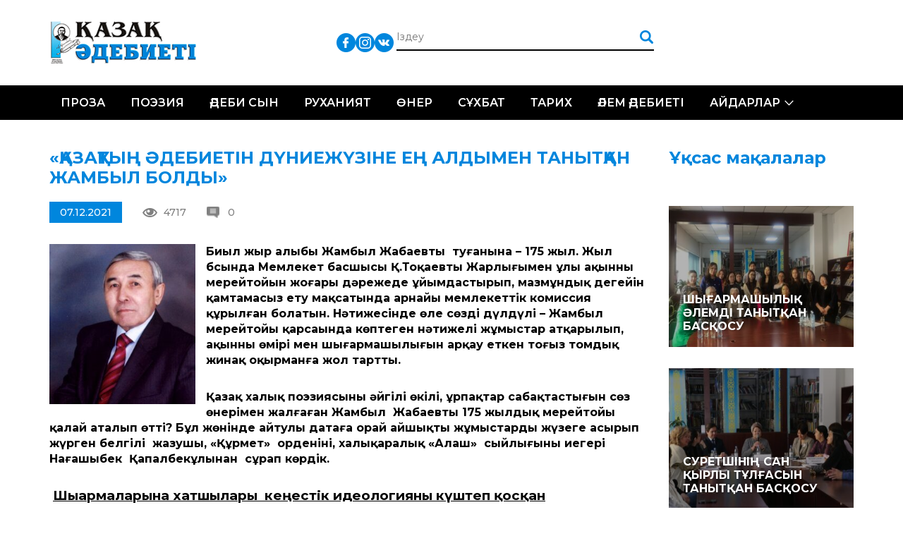

--- FILE ---
content_type: text/html; charset=UTF-8
request_url: https://qazaqadebieti.kz/30565/aza-ty-debietin-d-niezh-zine-e-aldymen-tanyt-an-zhambyl-boldy
body_size: 21137
content:
<!DOCTYPE html>
<!--[if lt IE 7 ]><html class="ie ie6" lang="en"> <![endif]-->
<!--[if IE 7 ]><html class="ie ie7" lang="en"> <![endif]-->
<!--[if IE 8 ]><html class="ie ie8" lang="en"> <![endif]-->
<!--[if (gte IE 9)|!(IE)]><!--><html lang="ru-RU"> <!--<![endif]-->

<head>
    <title>«ҚАЗАҚТЫҢ ӘДЕБИЕТІН ДҮНИЕЖҮЗІНЕ ЕҢ АЛДЫМЕН ТАНЫТҚАН ЖАМБЫЛ БОЛДЫ» | Қазақ Әдебиеті - QazaqAdebieti</title>
    <meta charset="UTF-8">
    <meta http-equiv="X-UA-Compatible" content="IE=edge">
    <meta name="viewport" content="width=device-width, initial-scale=1, maximum-scale=1">
    <link rel="pingback" href="https://qazaqadebieti.kz/xmlrpc.php" />
    <meta name='robots' content='max-image-preview:large' />
<link rel='dns-prefetch' href='//fonts.googleapis.com' />
<link rel='dns-prefetch' href='//s.w.org' />
<link rel="alternate" type="application/rss+xml" title="Қазақ Әдебиеті - QazaqAdebieti &raquo; Лента комментариев к &laquo;«ҚАЗАҚТЫҢ ӘДЕБИЕТІН ДҮНИЕЖҮЗІНЕ ЕҢ АЛДЫМЕН ТАНЫТҚАН ЖАМБЫЛ БОЛДЫ»&raquo;" href="https://qazaqadebieti.kz/30565/aza-ty-debietin-d-niezh-zine-e-aldymen-tanyt-an-zhambyl-boldy/feed" />
		<!-- This site uses the Google Analytics by MonsterInsights plugin v8.9.1 - Using Analytics tracking - https://www.monsterinsights.com/ -->
							<script
				src="//www.googletagmanager.com/gtag/js?id=UA-73004408-1"  data-cfasync="false" data-wpfc-render="false" type="text/javascript" async></script>
			<script data-cfasync="false" data-wpfc-render="false" type="text/javascript">
				var mi_version = '8.9.1';
				var mi_track_user = true;
				var mi_no_track_reason = '';
				
								var disableStrs = [
															'ga-disable-UA-73004408-1',
									];

				/* Function to detect opted out users */
				function __gtagTrackerIsOptedOut() {
					for (var index = 0; index < disableStrs.length; index++) {
						if (document.cookie.indexOf(disableStrs[index] + '=true') > -1) {
							return true;
						}
					}

					return false;
				}

				/* Disable tracking if the opt-out cookie exists. */
				if (__gtagTrackerIsOptedOut()) {
					for (var index = 0; index < disableStrs.length; index++) {
						window[disableStrs[index]] = true;
					}
				}

				/* Opt-out function */
				function __gtagTrackerOptout() {
					for (var index = 0; index < disableStrs.length; index++) {
						document.cookie = disableStrs[index] + '=true; expires=Thu, 31 Dec 2099 23:59:59 UTC; path=/';
						window[disableStrs[index]] = true;
					}
				}

				if ('undefined' === typeof gaOptout) {
					function gaOptout() {
						__gtagTrackerOptout();
					}
				}
								window.dataLayer = window.dataLayer || [];

				window.MonsterInsightsDualTracker = {
					helpers: {},
					trackers: {},
				};
				if (mi_track_user) {
					function __gtagDataLayer() {
						dataLayer.push(arguments);
					}

					function __gtagTracker(type, name, parameters) {
						if (!parameters) {
							parameters = {};
						}

						if (parameters.send_to) {
							__gtagDataLayer.apply(null, arguments);
							return;
						}

						if (type === 'event') {
							
														parameters.send_to = monsterinsights_frontend.ua;
							__gtagDataLayer(type, name, parameters);
													} else {
							__gtagDataLayer.apply(null, arguments);
						}
					}

					__gtagTracker('js', new Date());
					__gtagTracker('set', {
						'developer_id.dZGIzZG': true,
											});
															__gtagTracker('config', 'UA-73004408-1', {"forceSSL":"true"} );
										window.gtag = __gtagTracker;										(function () {
						/* https://developers.google.com/analytics/devguides/collection/analyticsjs/ */
						/* ga and __gaTracker compatibility shim. */
						var noopfn = function () {
							return null;
						};
						var newtracker = function () {
							return new Tracker();
						};
						var Tracker = function () {
							return null;
						};
						var p = Tracker.prototype;
						p.get = noopfn;
						p.set = noopfn;
						p.send = function () {
							var args = Array.prototype.slice.call(arguments);
							args.unshift('send');
							__gaTracker.apply(null, args);
						};
						var __gaTracker = function () {
							var len = arguments.length;
							if (len === 0) {
								return;
							}
							var f = arguments[len - 1];
							if (typeof f !== 'object' || f === null || typeof f.hitCallback !== 'function') {
								if ('send' === arguments[0]) {
									var hitConverted, hitObject = false, action;
									if ('event' === arguments[1]) {
										if ('undefined' !== typeof arguments[3]) {
											hitObject = {
												'eventAction': arguments[3],
												'eventCategory': arguments[2],
												'eventLabel': arguments[4],
												'value': arguments[5] ? arguments[5] : 1,
											}
										}
									}
									if ('pageview' === arguments[1]) {
										if ('undefined' !== typeof arguments[2]) {
											hitObject = {
												'eventAction': 'page_view',
												'page_path': arguments[2],
											}
										}
									}
									if (typeof arguments[2] === 'object') {
										hitObject = arguments[2];
									}
									if (typeof arguments[5] === 'object') {
										Object.assign(hitObject, arguments[5]);
									}
									if ('undefined' !== typeof arguments[1].hitType) {
										hitObject = arguments[1];
										if ('pageview' === hitObject.hitType) {
											hitObject.eventAction = 'page_view';
										}
									}
									if (hitObject) {
										action = 'timing' === arguments[1].hitType ? 'timing_complete' : hitObject.eventAction;
										hitConverted = mapArgs(hitObject);
										__gtagTracker('event', action, hitConverted);
									}
								}
								return;
							}

							function mapArgs(args) {
								var arg, hit = {};
								var gaMap = {
									'eventCategory': 'event_category',
									'eventAction': 'event_action',
									'eventLabel': 'event_label',
									'eventValue': 'event_value',
									'nonInteraction': 'non_interaction',
									'timingCategory': 'event_category',
									'timingVar': 'name',
									'timingValue': 'value',
									'timingLabel': 'event_label',
									'page': 'page_path',
									'location': 'page_location',
									'title': 'page_title',
								};
								for (arg in args) {
																		if (!(!args.hasOwnProperty(arg) || !gaMap.hasOwnProperty(arg))) {
										hit[gaMap[arg]] = args[arg];
									} else {
										hit[arg] = args[arg];
									}
								}
								return hit;
							}

							try {
								f.hitCallback();
							} catch (ex) {
							}
						};
						__gaTracker.create = newtracker;
						__gaTracker.getByName = newtracker;
						__gaTracker.getAll = function () {
							return [];
						};
						__gaTracker.remove = noopfn;
						__gaTracker.loaded = true;
						window['__gaTracker'] = __gaTracker;
					})();
									} else {
										console.log("");
					(function () {
						function __gtagTracker() {
							return null;
						}

						window['__gtagTracker'] = __gtagTracker;
						window['gtag'] = __gtagTracker;
					})();
									}
			</script>
				<!-- / Google Analytics by MonsterInsights -->
		<script type="text/javascript">
window._wpemojiSettings = {"baseUrl":"https:\/\/s.w.org\/images\/core\/emoji\/14.0.0\/72x72\/","ext":".png","svgUrl":"https:\/\/s.w.org\/images\/core\/emoji\/14.0.0\/svg\/","svgExt":".svg","source":{"concatemoji":"https:\/\/qazaqadebieti.kz\/wp-includes\/js\/wp-emoji-release.min.js?ver=6.0.11"}};
/*! This file is auto-generated */
!function(e,a,t){var n,r,o,i=a.createElement("canvas"),p=i.getContext&&i.getContext("2d");function s(e,t){var a=String.fromCharCode,e=(p.clearRect(0,0,i.width,i.height),p.fillText(a.apply(this,e),0,0),i.toDataURL());return p.clearRect(0,0,i.width,i.height),p.fillText(a.apply(this,t),0,0),e===i.toDataURL()}function c(e){var t=a.createElement("script");t.src=e,t.defer=t.type="text/javascript",a.getElementsByTagName("head")[0].appendChild(t)}for(o=Array("flag","emoji"),t.supports={everything:!0,everythingExceptFlag:!0},r=0;r<o.length;r++)t.supports[o[r]]=function(e){if(!p||!p.fillText)return!1;switch(p.textBaseline="top",p.font="600 32px Arial",e){case"flag":return s([127987,65039,8205,9895,65039],[127987,65039,8203,9895,65039])?!1:!s([55356,56826,55356,56819],[55356,56826,8203,55356,56819])&&!s([55356,57332,56128,56423,56128,56418,56128,56421,56128,56430,56128,56423,56128,56447],[55356,57332,8203,56128,56423,8203,56128,56418,8203,56128,56421,8203,56128,56430,8203,56128,56423,8203,56128,56447]);case"emoji":return!s([129777,127995,8205,129778,127999],[129777,127995,8203,129778,127999])}return!1}(o[r]),t.supports.everything=t.supports.everything&&t.supports[o[r]],"flag"!==o[r]&&(t.supports.everythingExceptFlag=t.supports.everythingExceptFlag&&t.supports[o[r]]);t.supports.everythingExceptFlag=t.supports.everythingExceptFlag&&!t.supports.flag,t.DOMReady=!1,t.readyCallback=function(){t.DOMReady=!0},t.supports.everything||(n=function(){t.readyCallback()},a.addEventListener?(a.addEventListener("DOMContentLoaded",n,!1),e.addEventListener("load",n,!1)):(e.attachEvent("onload",n),a.attachEvent("onreadystatechange",function(){"complete"===a.readyState&&t.readyCallback()})),(e=t.source||{}).concatemoji?c(e.concatemoji):e.wpemoji&&e.twemoji&&(c(e.twemoji),c(e.wpemoji)))}(window,document,window._wpemojiSettings);
</script>
<style type="text/css">
img.wp-smiley,
img.emoji {
	display: inline !important;
	border: none !important;
	box-shadow: none !important;
	height: 1em !important;
	width: 1em !important;
	margin: 0 0.07em !important;
	vertical-align: -0.1em !important;
	background: none !important;
	padding: 0 !important;
}
</style>
	<link rel='stylesheet' id='cnss_font_awesome_css-css'  href='https://qazaqadebieti.kz/wp-content/plugins/easy-social-icons/css/font-awesome/css/all.min.css?ver=5.7.2' type='text/css' media='all' />
<link rel='stylesheet' id='cnss_font_awesome_v4_shims-css'  href='https://qazaqadebieti.kz/wp-content/plugins/easy-social-icons/css/font-awesome/css/v4-shims.min.css?ver=5.7.2' type='text/css' media='all' />
<link rel='stylesheet' id='cnss_css-css'  href='https://qazaqadebieti.kz/wp-content/plugins/easy-social-icons/css/cnss.css?ver=1.0' type='text/css' media='all' />
<link rel='stylesheet' id='wp-block-library-css'  href='https://qazaqadebieti.kz/wp-includes/css/dist/block-library/style.min.css?ver=6.0.11' type='text/css' media='all' />
<style id='global-styles-inline-css' type='text/css'>
body{--wp--preset--color--black: #000000;--wp--preset--color--cyan-bluish-gray: #abb8c3;--wp--preset--color--white: #ffffff;--wp--preset--color--pale-pink: #f78da7;--wp--preset--color--vivid-red: #cf2e2e;--wp--preset--color--luminous-vivid-orange: #ff6900;--wp--preset--color--luminous-vivid-amber: #fcb900;--wp--preset--color--light-green-cyan: #7bdcb5;--wp--preset--color--vivid-green-cyan: #00d084;--wp--preset--color--pale-cyan-blue: #8ed1fc;--wp--preset--color--vivid-cyan-blue: #0693e3;--wp--preset--color--vivid-purple: #9b51e0;--wp--preset--gradient--vivid-cyan-blue-to-vivid-purple: linear-gradient(135deg,rgba(6,147,227,1) 0%,rgb(155,81,224) 100%);--wp--preset--gradient--light-green-cyan-to-vivid-green-cyan: linear-gradient(135deg,rgb(122,220,180) 0%,rgb(0,208,130) 100%);--wp--preset--gradient--luminous-vivid-amber-to-luminous-vivid-orange: linear-gradient(135deg,rgba(252,185,0,1) 0%,rgba(255,105,0,1) 100%);--wp--preset--gradient--luminous-vivid-orange-to-vivid-red: linear-gradient(135deg,rgba(255,105,0,1) 0%,rgb(207,46,46) 100%);--wp--preset--gradient--very-light-gray-to-cyan-bluish-gray: linear-gradient(135deg,rgb(238,238,238) 0%,rgb(169,184,195) 100%);--wp--preset--gradient--cool-to-warm-spectrum: linear-gradient(135deg,rgb(74,234,220) 0%,rgb(151,120,209) 20%,rgb(207,42,186) 40%,rgb(238,44,130) 60%,rgb(251,105,98) 80%,rgb(254,248,76) 100%);--wp--preset--gradient--blush-light-purple: linear-gradient(135deg,rgb(255,206,236) 0%,rgb(152,150,240) 100%);--wp--preset--gradient--blush-bordeaux: linear-gradient(135deg,rgb(254,205,165) 0%,rgb(254,45,45) 50%,rgb(107,0,62) 100%);--wp--preset--gradient--luminous-dusk: linear-gradient(135deg,rgb(255,203,112) 0%,rgb(199,81,192) 50%,rgb(65,88,208) 100%);--wp--preset--gradient--pale-ocean: linear-gradient(135deg,rgb(255,245,203) 0%,rgb(182,227,212) 50%,rgb(51,167,181) 100%);--wp--preset--gradient--electric-grass: linear-gradient(135deg,rgb(202,248,128) 0%,rgb(113,206,126) 100%);--wp--preset--gradient--midnight: linear-gradient(135deg,rgb(2,3,129) 0%,rgb(40,116,252) 100%);--wp--preset--duotone--dark-grayscale: url('#wp-duotone-dark-grayscale');--wp--preset--duotone--grayscale: url('#wp-duotone-grayscale');--wp--preset--duotone--purple-yellow: url('#wp-duotone-purple-yellow');--wp--preset--duotone--blue-red: url('#wp-duotone-blue-red');--wp--preset--duotone--midnight: url('#wp-duotone-midnight');--wp--preset--duotone--magenta-yellow: url('#wp-duotone-magenta-yellow');--wp--preset--duotone--purple-green: url('#wp-duotone-purple-green');--wp--preset--duotone--blue-orange: url('#wp-duotone-blue-orange');--wp--preset--font-size--small: 13px;--wp--preset--font-size--medium: 20px;--wp--preset--font-size--large: 36px;--wp--preset--font-size--x-large: 42px;}.has-black-color{color: var(--wp--preset--color--black) !important;}.has-cyan-bluish-gray-color{color: var(--wp--preset--color--cyan-bluish-gray) !important;}.has-white-color{color: var(--wp--preset--color--white) !important;}.has-pale-pink-color{color: var(--wp--preset--color--pale-pink) !important;}.has-vivid-red-color{color: var(--wp--preset--color--vivid-red) !important;}.has-luminous-vivid-orange-color{color: var(--wp--preset--color--luminous-vivid-orange) !important;}.has-luminous-vivid-amber-color{color: var(--wp--preset--color--luminous-vivid-amber) !important;}.has-light-green-cyan-color{color: var(--wp--preset--color--light-green-cyan) !important;}.has-vivid-green-cyan-color{color: var(--wp--preset--color--vivid-green-cyan) !important;}.has-pale-cyan-blue-color{color: var(--wp--preset--color--pale-cyan-blue) !important;}.has-vivid-cyan-blue-color{color: var(--wp--preset--color--vivid-cyan-blue) !important;}.has-vivid-purple-color{color: var(--wp--preset--color--vivid-purple) !important;}.has-black-background-color{background-color: var(--wp--preset--color--black) !important;}.has-cyan-bluish-gray-background-color{background-color: var(--wp--preset--color--cyan-bluish-gray) !important;}.has-white-background-color{background-color: var(--wp--preset--color--white) !important;}.has-pale-pink-background-color{background-color: var(--wp--preset--color--pale-pink) !important;}.has-vivid-red-background-color{background-color: var(--wp--preset--color--vivid-red) !important;}.has-luminous-vivid-orange-background-color{background-color: var(--wp--preset--color--luminous-vivid-orange) !important;}.has-luminous-vivid-amber-background-color{background-color: var(--wp--preset--color--luminous-vivid-amber) !important;}.has-light-green-cyan-background-color{background-color: var(--wp--preset--color--light-green-cyan) !important;}.has-vivid-green-cyan-background-color{background-color: var(--wp--preset--color--vivid-green-cyan) !important;}.has-pale-cyan-blue-background-color{background-color: var(--wp--preset--color--pale-cyan-blue) !important;}.has-vivid-cyan-blue-background-color{background-color: var(--wp--preset--color--vivid-cyan-blue) !important;}.has-vivid-purple-background-color{background-color: var(--wp--preset--color--vivid-purple) !important;}.has-black-border-color{border-color: var(--wp--preset--color--black) !important;}.has-cyan-bluish-gray-border-color{border-color: var(--wp--preset--color--cyan-bluish-gray) !important;}.has-white-border-color{border-color: var(--wp--preset--color--white) !important;}.has-pale-pink-border-color{border-color: var(--wp--preset--color--pale-pink) !important;}.has-vivid-red-border-color{border-color: var(--wp--preset--color--vivid-red) !important;}.has-luminous-vivid-orange-border-color{border-color: var(--wp--preset--color--luminous-vivid-orange) !important;}.has-luminous-vivid-amber-border-color{border-color: var(--wp--preset--color--luminous-vivid-amber) !important;}.has-light-green-cyan-border-color{border-color: var(--wp--preset--color--light-green-cyan) !important;}.has-vivid-green-cyan-border-color{border-color: var(--wp--preset--color--vivid-green-cyan) !important;}.has-pale-cyan-blue-border-color{border-color: var(--wp--preset--color--pale-cyan-blue) !important;}.has-vivid-cyan-blue-border-color{border-color: var(--wp--preset--color--vivid-cyan-blue) !important;}.has-vivid-purple-border-color{border-color: var(--wp--preset--color--vivid-purple) !important;}.has-vivid-cyan-blue-to-vivid-purple-gradient-background{background: var(--wp--preset--gradient--vivid-cyan-blue-to-vivid-purple) !important;}.has-light-green-cyan-to-vivid-green-cyan-gradient-background{background: var(--wp--preset--gradient--light-green-cyan-to-vivid-green-cyan) !important;}.has-luminous-vivid-amber-to-luminous-vivid-orange-gradient-background{background: var(--wp--preset--gradient--luminous-vivid-amber-to-luminous-vivid-orange) !important;}.has-luminous-vivid-orange-to-vivid-red-gradient-background{background: var(--wp--preset--gradient--luminous-vivid-orange-to-vivid-red) !important;}.has-very-light-gray-to-cyan-bluish-gray-gradient-background{background: var(--wp--preset--gradient--very-light-gray-to-cyan-bluish-gray) !important;}.has-cool-to-warm-spectrum-gradient-background{background: var(--wp--preset--gradient--cool-to-warm-spectrum) !important;}.has-blush-light-purple-gradient-background{background: var(--wp--preset--gradient--blush-light-purple) !important;}.has-blush-bordeaux-gradient-background{background: var(--wp--preset--gradient--blush-bordeaux) !important;}.has-luminous-dusk-gradient-background{background: var(--wp--preset--gradient--luminous-dusk) !important;}.has-pale-ocean-gradient-background{background: var(--wp--preset--gradient--pale-ocean) !important;}.has-electric-grass-gradient-background{background: var(--wp--preset--gradient--electric-grass) !important;}.has-midnight-gradient-background{background: var(--wp--preset--gradient--midnight) !important;}.has-small-font-size{font-size: var(--wp--preset--font-size--small) !important;}.has-medium-font-size{font-size: var(--wp--preset--font-size--medium) !important;}.has-large-font-size{font-size: var(--wp--preset--font-size--large) !important;}.has-x-large-font-size{font-size: var(--wp--preset--font-size--x-large) !important;}
</style>
<link rel='stylesheet' id='css_owl_carousel-css'  href='https://qazaqadebieti.kz/wp-content/themes/qaza/css/owl.carousel.min.css' type='text/css' media='all' />
<link rel='stylesheet' id='css_owl_carousel_theme-css'  href='https://qazaqadebieti.kz/wp-content/themes/qaza/css/owl.theme.default.min.css' type='text/css' media='all' />
<link rel='stylesheet' id='css_bootstrap_grid-css'  href='https://qazaqadebieti.kz/wp-content/themes/qaza/libs/bootstrap/css/bootstrap-grid.min.css' type='text/css' media='all' />
<link rel='stylesheet' id='css_google_montserrat-css'  href='//fonts.googleapis.com/css?family=Montserrat:300,400,500,600,700' type='text/css' media='all' />
<script type='text/javascript' src='https://qazaqadebieti.kz/wp-includes/js/jquery/jquery.min.js?ver=3.6.0' id='jquery-core-js'></script>
<script type='text/javascript' src='https://qazaqadebieti.kz/wp-includes/js/jquery/jquery-migrate.min.js?ver=3.3.2' id='jquery-migrate-js'></script>
<script type='text/javascript' src='https://qazaqadebieti.kz/wp-content/plugins/easy-social-icons/js/cnss.js?ver=1.0' id='cnss_js-js'></script>
<script type='text/javascript' src='https://qazaqadebieti.kz/wp-content/plugins/google-analytics-for-wordpress/assets/js/frontend-gtag.min.js?ver=8.9.1' id='monsterinsights-frontend-script-js'></script>
<script data-cfasync="false" data-wpfc-render="false" type="text/javascript" id='monsterinsights-frontend-script-js-extra'>/* <![CDATA[ */
var monsterinsights_frontend = {"js_events_tracking":"true","download_extensions":"doc,pdf,ppt,zip,xls,docx,pptx,xlsx","inbound_paths":"[]","home_url":"https:\/\/qazaqadebieti.kz","hash_tracking":"false","ua":"UA-73004408-1","v4_id":""};/* ]]> */
</script>
<link rel="https://api.w.org/" href="https://qazaqadebieti.kz/wp-json/" /><link rel="alternate" type="application/json" href="https://qazaqadebieti.kz/wp-json/wp/v2/posts/30565" /><link rel="EditURI" type="application/rsd+xml" title="RSD" href="https://qazaqadebieti.kz/xmlrpc.php?rsd" />
<link rel="wlwmanifest" type="application/wlwmanifest+xml" href="https://qazaqadebieti.kz/wp-includes/wlwmanifest.xml" /> 
<meta name="generator" content="WordPress 6.0.11" />
<link rel="canonical" href="https://qazaqadebieti.kz/30565/aza-ty-debietin-d-niezh-zine-e-aldymen-tanyt-an-zhambyl-boldy" />
<link rel='shortlink' href='https://qazaqadebieti.kz/?p=30565' />
<link rel="alternate" type="application/json+oembed" href="https://qazaqadebieti.kz/wp-json/oembed/1.0/embed?url=https%3A%2F%2Fqazaqadebieti.kz%2F30565%2Faza-ty-debietin-d-niezh-zine-e-aldymen-tanyt-an-zhambyl-boldy" />
<link rel="alternate" type="text/xml+oembed" href="https://qazaqadebieti.kz/wp-json/oembed/1.0/embed?url=https%3A%2F%2Fqazaqadebieti.kz%2F30565%2Faza-ty-debietin-d-niezh-zine-e-aldymen-tanyt-an-zhambyl-boldy&#038;format=xml" />
<style type="text/css">
		ul.cnss-social-icon li.cn-fa-icon a:hover{opacity: 0.7!important;color:#ffffff!important;}
		</style><meta name="generator" content="Powered by Visual Composer - drag and drop page builder for WordPress."/>
<!--[if lte IE 9]><link rel="stylesheet" type="text/css" href="https://qazaqadebieti.kz/wp-content/plugins/js_composer/assets/css/vc_lte_ie9.min.css" media="screen"><![endif]--><!--[if IE  8]><link rel="stylesheet" type="text/css" href="https://qazaqadebieti.kz/wp-content/plugins/js_composer/assets/css/vc-ie8.min.css" media="screen"><![endif]--><noscript><style type="text/css"> .wpb_animate_when_almost_visible { opacity: 1; }</style></noscript>    <link rel="stylesheet" href="https://qazaqadebieti.kz/wp-content/themes/qaza/style.css">
    <link rel="stylesheet" href="https://qazaqadebieti.kz/wp-content/themes/qaza/css/media.css">

</head>

<body>
<div id="wrapper">
    <div class="header">
        <div class="head-box">
    <div class="container">
        <div class="logo"><a href="/"><img src="https://qazaqadebieti.kz/wp-content/themes/qaza/img/logo.png" alt=""></a></div>
        <ul class="lang">
            <!--li><a class="act" href="/kz/">Қаз</a></li>
            <li><a href="/lt/">Lat</a></li>
            <li><a href="/tt/">Төте</a></li>
            <li></li-->
        </ul>
        <ul id="" class="cnss-social-icon social" style="text-align:;"><li class="cn-fa-facebook" style=""><a class="" target="_blank" href="https://www.facebook.com/groups/qazaqadebietikz" title="Facebook" style=""><img src="https://qazaqadebieti.kz/wp-content/uploads/2019/05/833daab2d70d3dbb53dcd2411af5c0d1.png" border="0" width="27" height="27" alt="Facebook" title="Facebook" style="" /></a></li><li class="cn-fa-instagram" style=""><a class="" target="_blank" href="https://instagram.com/" title="Instagram" style=""><img src="https://qazaqadebieti.kz/wp-content/uploads/2019/05/bd50d194685398463c043c5812d4b333.png" border="0" width="27" height="27" alt="Instagram" title="Instagram" style="" /></a></li><li class="cn-fa-vk" style=""><a class="" target="_blank" href="https://vk.com/public210959379" title="vk" style=""><img src="https://qazaqadebieti.kz/wp-content/uploads/2019/05/0cc1a63b6315177719757e7d53081ecc.png" border="0" width="27" height="27" alt="vk" title="vk" style="" /></a></li></ul>        <form action="/" class="search" method="get">
            <input type="text" name="s" placeholder="Іздеу">
            <input type="submit" value="">
        </form>
    </div>
</div>        <div class="nav-box">
    <div class="container">
        <div class="toggle_mnu">
					<span class="sandwich">
					<span class="sw-topper"></span>
					<span class="sw-bottom"></span>
					<span class="sw-footer"></span>
					</span>
        </div>
        <div class="search-open"><img src="https://qazaqadebieti.kz/wp-content/themes/qaza/img/search.png" alt=""></div>
        <ul id="menu-header-menu-qaza" class="nav"><li id="menu-item-20284" class="menu-item menu-item-type-taxonomy menu-item-object-category menu-item-20284"><a href="https://qazaqadebieti.kz/category/proza">Проза</a></li>
<li id="menu-item-20283" class="menu-item menu-item-type-taxonomy menu-item-object-category menu-item-20283"><a href="https://qazaqadebieti.kz/category/poeziya">Поэзия</a></li>
<li id="menu-item-20292" class="menu-item menu-item-type-taxonomy menu-item-object-category menu-item-20292"><a href="https://qazaqadebieti.kz/category/adebisyn">Әдеби сын</a></li>
<li id="menu-item-20444" class="menu-item menu-item-type-taxonomy menu-item-object-category current-post-ancestor current-menu-parent current-post-parent menu-item-20444"><a href="https://qazaqadebieti.kz/category/ardy-isi/ruhaniyat">Руханият</a></li>
<li id="menu-item-20443" class="menu-item menu-item-type-taxonomy menu-item-object-category menu-item-20443"><a href="https://qazaqadebieti.kz/category/ner">Өнер</a></li>
<li id="menu-item-20445" class="menu-item menu-item-type-taxonomy menu-item-object-category menu-item-20445"><a href="https://qazaqadebieti.kz/category/s-hbat">Сұхбат</a></li>
<li id="menu-item-22036" class="menu-item menu-item-type-taxonomy menu-item-object-category menu-item-22036"><a href="https://qazaqadebieti.kz/category/o-am/tarih">Тарих</a></li>
<li id="menu-item-20582" class="menu-item menu-item-type-taxonomy menu-item-object-category menu-item-20582"><a href="https://qazaqadebieti.kz/category/ardy-isi/lem-debieti">Әлем әдебиеті</a></li>
<li id="menu-item-20581" class="menu-item menu-item-type-taxonomy menu-item-object-category menu-item-has-children menu-item-20581"><a href="https://qazaqadebieti.kz/category/ajdarlar">Айдарлар</a>
<ul class="sub-menu">
	<li id="menu-item-20286" class="menu-item menu-item-type-taxonomy menu-item-object-category menu-item-20286"><a href="https://qazaqadebieti.kz/category/a-parat">Ақпарат</a></li>
	<li id="menu-item-20583" class="menu-item menu-item-type-taxonomy menu-item-object-category menu-item-20583"><a href="https://qazaqadebieti.kz/category/o-am">Қоғам</a></li>
	<li id="menu-item-20585" class="menu-item menu-item-type-taxonomy menu-item-object-category menu-item-20585"><a href="https://qazaqadebieti.kz/category/tanym">Таным</a></li>
	<li id="menu-item-20586" class="menu-item menu-item-type-taxonomy menu-item-object-category menu-item-20586"><a href="https://qazaqadebieti.kz/category/bas-a/obyz-saryny">Қобыз сарыны</a></li>
	<li id="menu-item-20587" class="menu-item menu-item-type-taxonomy menu-item-object-category menu-item-20587"><a href="https://qazaqadebieti.kz/category/satira">Сатира</a></li>
	<li id="menu-item-22037" class="menu-item menu-item-type-taxonomy menu-item-object-category menu-item-22037"><a href="https://qazaqadebieti.kz/category/zhas-t-lpar-2">Жас тұлпар</a></li>
	<li id="menu-item-20294" class="menu-item menu-item-type-taxonomy menu-item-object-category menu-item-20294"><a href="https://qazaqadebieti.kz/category/fotom-ra-at">Фотошежіре</a></li>
</ul>
</li>
</ul>    </div>
</div>    </div>    <div class="main">
        <div class="wh-box two-columns">
            <div class="container">
                <div class="row">
                                        <div class="col-md-9 col-sm-12">
                        <div class="blog-full">
                            <div class="title-h3">«ҚАЗАҚТЫҢ ӘДЕБИЕТІН ДҮНИЕЖҮЗІНЕ ЕҢ АЛДЫМЕН ТАНЫТҚАН ЖАМБЫЛ БОЛДЫ»</div>
<!--div class="image"><img width="705" height="375" src="https://qazaqadebieti.kz/wp-content/uploads/2021/12/159016.jpg" class="attachment-large size-large wp-post-image" alt="" srcset="https://qazaqadebieti.kz/wp-content/uploads/2021/12/159016.jpg 705w, https://qazaqadebieti.kz/wp-content/uploads/2021/12/159016-300x160.jpg 300w" sizes="(max-width: 705px) 100vw, 705px" /></div-->
<div class="image-inf">
    <div class="date">07.12.2021</div>
    <div class="views">4717</div>
    <div class="revs">0</div>
</div>
<p><span style="color: #000000;"><strong><img loading="lazy" class="alignleft  wp-image-30568" src="https://qazaqadebieti.kz/wp-content/uploads/2021/12/1-5-273x300.jpg" alt="" width="207" height="227" srcset="https://qazaqadebieti.kz/wp-content/uploads/2021/12/1-5-273x300.jpg 273w, https://qazaqadebieti.kz/wp-content/uploads/2021/12/1-5.jpg 546w" sizes="(max-width: 207px) 100vw, 207px" />Биыл жыр алыбы Жамбыл Жабаевтың </strong><strong> туғанына – </strong><strong>175 жыл. </strong><strong>Жыл бсында </strong><strong>Мемлекет басшысы Қ.Тоқаевтың Жарлығымен ұлы ақынның мерейтойын жоғары дәрежеде ұйымдастырып, мазмұндық деңгейін қамтамасыз ету мақсатында арнайы мемлекеттік комиссия құрыл</strong><strong>ған болатын</strong><strong>. </strong><strong>Нәтижесінде өлең сөздің дүлдүлі – Жамбыл мерейтойы қарсаңында көптеген нәтижелі жұмыстар атқарылып, ақынның өмірі мен шығармашылығын арқау еткен тоғыз томдық жинақ оқырманға жол тартты.  </strong></span></p>
<p><span style="color: #000000;"><strong>Қазақ халық поэзиясының әйгілі өкілі, ұрпақтар сабақтастығын сөз өнерімен жалғаған Жамбыл  Жабаевтың 175 жылдық мерейтойы  қалай аталып өтті? Бұл жөнінде айтулы датаға орай айшықты жұмыстарды жүзеге асырып жүрген белгілі  жазушы, «Құрмет»  орденінің, халықаралық «Алаш»  сыйлығының иегері Нағашыбек  Қапалбекұлынан  сұрап көрдік.</strong></span></p>
<h3><span style="color: #000000;"><strong> </strong><strong><u>Шығармаларына хатшылары  кеңестік идеологияны күштеп қосқан</u></strong></span></h3>
<p><span style="color: #000000;"><strong>– Аға, әңгімемізді жыраулық сарын мен ақындық ақындық айдынды шебер ұштастырған,  сөз өнерінің биігіне көтерілген Жамбыл Жабаевтың шығармашылық кескіні  жайлы айтудан бастасақ.</strong></span></p>
<p><span style="color: #000000;">– Жамбыл – екі ғасырды бастан кешкен, жүз жасаған қазақтың ұлы ақыны. Көзі тірісінде ХХ ғасырдың Гомері, жыр алыбы атанған ол зор құрмет, орасан атақ-даңққа ие болса да, ұлылыққа кішілікпен қарап, өз ауылында қарапайым замандастарымен бірге тұрмыс-тіршілік құрып, жүріп жатты.</span></p>
<p><span style="color: #000000;">         Оның өлең-жырлары тек өмірінің соңғы он жылында, тоқсан жасқа келгеннен кейін ғана жазылып алына бастады. 1936-1941 жылдар арасында ақын он мың жолдай өлең шығарыпты. Ал  Ұлы Отан соғысы жылдары үш мың жол өлеңін хатшылары жазып алған. Ақынның хатшылары, белгілі ақын-жазушылар – Қасым Тоғызақов, Қалмақан Әбдіқадыров, Ғали Орманов, Тайыр Жароков, Қапан Сатыбалдиндер жыр алыбының ғұлама суырып-салмалығына таң қалып, ерекше ілтипаттарын жазғандары бар. Оның осы тоқсан жасқа дейінгі мұхиттай сапырған өлең-жырлары, әттең шіркін, толық жазылып алынбай қалғаны қандай өкінішті. Тіпті 1945 жылғы 9 мамыр күні: <em>«Біз фашистерді жеңдік»</em><em>,</em> – деп сүйінші сұрай келген жұрттың алдында қырандай сілкініп, қанаттанып, қайраттанып айтқан өршіл рухтағы ұзақ жыры да қағаз бетіне түсіп үлгірмеген екен. Ал хатқа түскен шығармаларына хатшылары  кеңестік идеологияны күштеп қосқаны да байқалады. Өйткені әр ақын – өзі өмір сүрген дәуірінің перзенті.</span></p>
<p><span style="color: #000000;">         Жамбыл 1846 жылы 28 ақпанда қазіргі Жамбыл облысы Мойынқұм ауданындағы Жамбыл тауының етегінде дүниеге келді. Ол 15 жасында Сүйінбайдан бата алды, жақын туысы Сарыбай би Айдосұлы ағалық қамқорлық жасап, біржола ақындық жолға түсуіне айырықша көмек көрсетті. Жас кезінде Әулиеата, Түркістан өңірінде, Өзбекстанда, Қырғызстанда, Сыр бойындағы атақты жыршы, шайырлардың қасында болып, түркі әлемі мен күллі  Шығыстың қисса-дастандарын үйренді, талай алқалы жиындарда өлең айтты.</span></p>
<p><span style="color: #000000;">         Ол – жай ақын ғана емес, дастаншы эпик ақын, «Манастан» бастап «Қыз Жібекке» дейінгі эпос-дастандарды таңды таңға соғып мәнеріне келтіріп жырлаған ірі жыршы-жырау. Тіпті «Көрұғылы» дастанын өз жанынан қосып, толықтырып он бес күн талмай жырлағанын көргендер аңыз ғып айтып, жазып кетті.</span></p>
<p><span style="color: #000000;">         Жамбылдың атын шығарған талантының бір қыры – айтыскерлік өнері. Ол көптеген айтысқа қатысып, үнемі жеңіске жетіп отырған. Атақты Құланаян Құлмамбеттей бұлбұл ақын, дүлдүл ақынды отыз бес жасында жеңгеннен кейін атағы аспандап кетті, бүкіл қазақ-қырғыздың бас ақыны атанды, оған  пар келетін айтыскер қалмады. </span></p>
<p><span style="color: #000000;">         1912 жылы Шәбден манаптың  ұланасыр асында – қазақ-қырғыздың бар жыршы-ақындары бас қосқан жерде жиналған жұрт Жамбылды «Бас ақынымыз» деп, сый-сияпатын беріп, төріне отырғызып, зор құрмет көрсеткен.</span></p>
<p><span style="color: #000000;">         Ал  1913 жылы ақпанда Верныйда Романовтардың патшалық құрғанына 300 жыл толуына арналған той өткізіледі. Осыған орай Жамбылға жандайшаптар: <em>«Патшаға арнап өлең айт»,</em> –  деп діңкілдегенде «Өстепкеде» деген әжуа-сықақ еткен өлеңін айтқаны үшін, жасауылдар ақынды абақтыға бір түн апарып қамайды да,  ел толқынынан үркіп, ертесіне босатады.</span></p>
<p><span style="color: #000000;">         Жыр жампозы аласапыран 1916 жылғы ұлт-азаттық қозғалыс  кезінде қалың бұқара халықпен бірге Жетісудағы көтеріліс басшысы Бекболат Әшекеевтің қасында болып, елге жігер берген жалынды өлеңдерін шығарады, бостандық алу керектігін насихаттайды. Көтеріліске шыққандар жеңіліп, Жамбыл да қуғыншылардың қолына түсіп, абақтыға қамалады.</span></p>
<p><span style="color: #000000;">         Міне, Кеңес заманына дейін-ақ Жамбыл – қазақ сөз өнерінде өзінің дара даналығын танытқан, тарихи ірі қайраткер ақындығы мен азаматтығын  мойындатқан бірегей тұлға.</span></p>
<p><span style="color: #000000;"><img loading="lazy" class="alignleft  wp-image-30569" src="https://qazaqadebieti.kz/wp-content/uploads/2021/12/WhatsApp-Image-2021-11-29-at-14.03.30-225x300.jpeg" alt="" width="156" height="208" srcset="https://qazaqadebieti.kz/wp-content/uploads/2021/12/WhatsApp-Image-2021-11-29-at-14.03.30-225x300.jpeg 225w, https://qazaqadebieti.kz/wp-content/uploads/2021/12/WhatsApp-Image-2021-11-29-at-14.03.30-768x1024.jpeg 768w, https://qazaqadebieti.kz/wp-content/uploads/2021/12/WhatsApp-Image-2021-11-29-at-14.03.30.jpeg 960w" sizes="(max-width: 156px) 100vw, 156px" /></span></p>
<h3><span style="color: #000000;"><strong><u>Ол «Соғыс бітті» деген қуанышты хабарды естіп кетті</u></strong></span></h3>
<h5><span style="color: #000000;"><strong>– Жамбыл шығармалары қай уақыттан бастап баспасөз беттерінде  жариялана бастады?</strong></span></h5>
<p><span style="color: #000000;">         – Бұл жерде  мына бір тарихи деректі ортаға тартамыз. 1922 жылы 9 маусымда Ұзынағашта қазақтың көрнекті ақын-жыршылары бас қосып, өнер көрсетіп, айтыс өткізіледі. 1925 жылы Ташкент қаласында шығып тұрған «Терме» журналында қазақ ауыз әдебиетін зерттеуші ғалым Шамғали Сарыбаевтың «Халық әдебиеті және оны жинау жолдары» деген мақаласы осы іс-шараға байланысты жарияланған. Осы шараға қатысқан ақындардың өмірбаянын, білетін өлеңдерін, дастандарын жазып алып, суретке түсіріп алған – Шамғали Сарыбаев осы жиынға қатысқан ақын-жазушылар жайлы былай деп жазады: <em>«Жапаұлы Жамбыл. Жасы – 68-де, жылы – қоян, аздап сауатты, тұратын жері – Ұзын Қарғалы болысы, 4-ауыл.</em></span></p>
<p><span style="color: #000000;"><em>Жатқа білетін өлеңдері:  «Көрұғылы» дастаны, «Ерназар-Бекет», «Сүйінбай мен Қатаған айтыстары», «Садыр патша мен Жамбыл патша заманы», «Тезек төре мен Сүйінбай», «Жамбыл мен Құлмамбеттің айтысқаны», «Шалтабай» дастаны және шежірелер мен терме өлеңдер».</em></span></p>
<p><span style="color: #000000;">Бұл – Жамбылдың баспасөз бетінде алғаш жариялануы еді. Сәкен Сейфуллин 1931 жылы Алматыда «Қазақ әдебиетінің нұсқалары» атты жинақ құрастырып шығарды. Мұнда да Жамбыл жөнінде қысқа мағлұмат бар. Ал келесі жылы «Қазақ әдебиетінде» Жамбылдың Құлмамбетпен айтысы  жарық көрген.</span></p>
<p><span style="color: #000000;">Сонымен, Жамбылдың өлең-жыр, толғаулары әуелі ауызша туды, одан хатқа түсіп, газет-журналдарда жарияланды. Шығармалары жеке кітап болып тұңғыш рет 1937 жылы Мұхаметжан Қаратаевтың алғысөзімен «Өлең жырлары» деген атпен басылды. Келесі жылы «Стихи и песни», «Путешествие на Кавказ» деген атпен Мәскеуден  орыс тілінде шықты.</span></p>
<p><span style="color: #000000;">1938 жылы Жақан Сыздықовтың құрастыруымен «Жамбыл» деген атпен Алматыдан қазақ тілінде шыққан өлеңдер жинағы көлем жағынан едәуір қомақты еді. Оған қарт ақынның арғы-бергі дәуірде айтқандары біршама  енді.</span></p>
<p><span style="color: #000000;">1939 жылы «Сұраншы батыр» дастанын Жамбылдың өз айтуынан жазып алған әдеби хатшысы Қалмақан Әбдіқадыров болатын.</span></p>
<p><span style="color: #000000;">Ал Сәбит Мұқанов алғысөзін жазып шығарған 1946 жылғы жинақтағы өлеңдер Жамбылдың өз аузынан жазып алған шығармалары еді. Мұнда қарт ақынның Ұлы Отан соғысы жылдарындағы өлең-жырлары мен толғаулары толық қамтылған.</span></p>
<p><span style="color: #000000;">Бұл жылдары ақыннан қалған сөз үлгілерін жинау мәселесі әлі тоқтаған жоқ болатын. Бұрынғы басылымдарда кеткен кем-кетіктерді жөндеп, жаңа өлеңдерін қосып, ең таңдаулыларын ғылыми негізде бастырып шығару міндеті күн тәртібінде тұрды. Сонымен оның үш томдық шығармалар жинағы 1955-1957 жылдары жарық көрді. Бірінші томға революцияға дейінгі өлеңдері мен жырлары, екінші томға совет дәуіріндегісі <em>(1924-1938 жылдар)</em>, үшінші томға 1939-1945 жылдардағы өлеңдері мен жырлары енді.</span></p>
<p><span style="color: #000000;">Жыр алыбы атанған өнер иесінің осындай жаңа басылымы Қазақ ССР Ғылым академиясы М.О.Әуезов атындағы Әдебиет және өнер институтының дайындауымен «Жазушы» баспасынан 1982 жылы жарық көрді. Араға ширек ғасырдай уақыт салып шыққан ақын шығармаларының академиялық осы екі томдығының ғылыми прициптеріне келсек, біріншіден, бұрынғы басылымдардағыдай бұл жолы да жанрлық, жанр ішінде хронологиялық тәртіп сақталды. Бірінші томға революцияға дейінгі өлеңдері, айтыстары, екінші томға совет дәуіріндегі өлең-жырлары, толғаулары мен дастандары, қиссалары енді. Бұрынғы басылымдардағы түсіп қалған, қысқартылған шумақтар, өлең жолдары, қате басылған сөздер, есімдер ретке келтіріліп, бір ізге түсірілді.</span></p>
<p><span style="color: #000000;">Жамбылдың 150 жылдық мерейтойына орай 1996 жылы екі томдық таңдамалы жинағы шықты. Оны құрастырғандар: Несіпбек Айтов, Мылтықбай Қараев, Жұмат Тілепов, ал жалпы редакциясын басқарған – филология ғылымдарының докторы, профессор Сұлтанғали Садырбаев болатын.  М.Әуезов атындағы Әдебиет және өнер институты шығарған бұл қостомдықта архивтен табылған қолжазбалар негізінде Жамбылдың Құлмамбетпен, Досмағамбетпен, Сарыбаспен айтыстарының бір ізге түсірілген текстологиясы жасалып, әр түрлі себептермен түсіп қалған өлең шумақтары қалпына келтірілді.</span></p>
<p><span style="color: #000000;">Абай атындағы Қазақ ұлттық педагогикалық университетінің Жамбылтану және халық ақындары ғылыми-зерттеу институты 2014 жылы Жамбыл Жабаевтың 4 томдық толық шығармалар жинағын шығарды. Бұл игі істе жалпы редакциясын басқарған филология ғылымдарының докторы Бекен Ыбырайым мен жауапты шығарушы Рафат Әбдіғұловтардың көп еңбектенгенін атап өткеніміз жөн.</span></p>
<p><span style="color: #000000;">Әл-Фараби атындағы Қазақ ұлттық университетінің Жамбыл атындағы қазақ әдебиеті мен фольклорын зерттеу орталығы 2016 жылы Жамбылдың екі томдық жинағын шығарды. Бұдан өзге, 1971 жылы М.Етекбаевтың құрастыруымен таңдамалы бір томдығы, 1986 жылы Мәскеуде Әбдіжәміл Нұрпейісовтің алғысөзімен таңдамалы жинағы орысша басылып, жарық көрді.</span></p>
<p><span style="color: #000000;">Жамбыл 1945 жылы 22 маусымда жүз жасқа жеті ай қалғанда дүниеден озды. Ол «Соғыс бітті» деген қуанышты хабарды естіп кетті. Өзінің аманат өсиеті бойынша ұлы ақын  ауылындағы баққа жерленді. Келер жылға дейін бейітіне үлкен күмбез тұрғызылды, жүз жылдығы деп асы берілді. Жерлеуіне де, жүз жылдығына да Қазақстанның басшылары түгел қатысты, атақты ақын жазушылардың бәрі келді. Жүз жылдық жиында Мұхтар Әуезов баяндама жасады.</span></p>
<p><span style="color: #000000;"><img loading="lazy" class="alignleft size-medium wp-image-30570" src="https://qazaqadebieti.kz/wp-content/uploads/2021/12/zhambil-beinesy-224x300.jpg" alt="" width="224" height="300" srcset="https://qazaqadebieti.kz/wp-content/uploads/2021/12/zhambil-beinesy-224x300.jpg 224w, https://qazaqadebieti.kz/wp-content/uploads/2021/12/zhambil-beinesy-764x1024.jpg 764w, https://qazaqadebieti.kz/wp-content/uploads/2021/12/zhambil-beinesy-768x1029.jpg 768w, https://qazaqadebieti.kz/wp-content/uploads/2021/12/zhambil-beinesy-1146x1536.jpg 1146w, https://qazaqadebieti.kz/wp-content/uploads/2021/12/zhambil-beinesy.jpg 1200w" sizes="(max-width: 224px) 100vw, 224px" /></span></p>
<p><span style="color: #000000;"><strong><u>Көркем дебиетте Жамбыл бейнесі толыққанды ашылған жоқ</u></strong></span></p>
<p><span style="color: #000000;"><strong>– 1946 жылы жүз жылдығы деп асы берілгенін айтып қалдыңыз. Ақынның одан кейінгі мерейтойлық даталары өз деңгейінде аталып өтті ме? Осы атаулы жылдар қарсаңында қандай игі шаралар іске асты?</strong></span></p>
<p><span style="color: #000000;">– Әлбете. Әр жылдардағы ақын мерейтойлары кең көлемде ұйымдастырылып, жоары дәрежеде өтіп келеді. Жамбылдың 125 жылдығы Жамбыл ауылында, музей алдындағы дала сахнасында өтті. Оған Д.А.Қонаев бастаған өкімет басшылары, СССР Жазушылар одағының бірінші хатшысы С.Марков және он бес одақтас республикадан келген жазушылардың үлкен делегациясы қатысты. Ақын Әбділдә Тәжібаев баяндама жасап, өлеңін оқыды.</span></p>
<p><span style="color: #000000;">Ал, енді 150 жылдық мерейтойында көптеген игі шаралар өткізілді. Сүйінбай ақынның музейі ашылды, Жамбыл ауылындағы музей мен мектеп күрделі жөндеуден өтті. Алматыдағы республика сарайында  өткен салтанатта Елбасы Н.Ә.Назарбаев мазмұнды баяндама жасады. Жамбыл елінде мыңнан аса киіз үй тігіліп, бәйге өткізіліп,  той тойға ұласты.</span></p>
<p><span style="color: #000000;">Шыңғыс Айтматовтың бұл ұланасыр тойға риза болғаны сондай: <em>«Мен </em><em>– </em><em>әлемнің көптеген тойларына қатысқан жанмын. Бірақ Жамбыл тойындай нағыз халық тойы, ақын тойын көрген жоқпын. Өте әсерлі, мазмұнды керемет ұйымдастырылған мерейтой болды»</em><em>,</em> –  деп жазды.</span></p>
<p><span style="color: #000000;">Жамбылдың 170 жылдығына орай да бірнеше игі шаралар өтті. Ұлы ақынның әлі  толық зерттелмей келе жатқан бір қыры – оның әндері мен күйлері. Қазірге дейін қырықтан астам ән-әуендері, оннан астам күйлері белгілі. Қазіргі Мәдениет және спорт министрінің орынбасары, ал ол кезде Құрманғазы оркестрінің директоры болған Нұрғиса Дәуешов екеуміз Алматыдағы Жамбыл филармониясында  «Жамбылдың ән-күйлері» атты үлкен концерт ұйымдастырдық. Оған «Құрманғазы», «Отырар сазы»  оркестрі, хор копелласы, атақты әнші-күйшілер қатысты.</span></p>
<p><span style="color: #000000;">Гумилев атындағы Еуразия университетінің ректоры Ерлан Сыдықов Жамбыл жайлы кітап жазып, Мәскеуден шығарды. Шымкенттегі М.Әуезов атындағы университет «Жамбыл феномені», Қостанай мемлекеттік университеті «Өсиет», ал Талдықорғандағы Жансүгіров атындағы университет «Ұлы даланың ұлық жырауы» атты жинақтарды менің ұсынысыммен дайындап, оқырмандарға ұсынды.</span></p>
<p><span style="color: #000000;">Кезінде ректорларға кіріп өтініш жасап жүріп, әл-Фараби атындағы ұлттық университет пен Абай атындағы ұлттық педагогикалық университетінде Жамбыл ғылыми-зерттеу институты мен  орталығын аштырған едім.</span></p>
<p><span style="color: #000000;">Жалпы Жамбылтануға қазақтың көрнекті ақын-жазушылары, оқымысты ғалымдардың барлығы дерлік атсалысып келеді. Әсіресе, докторлық диссертация қорғаған Мырзатай Жолдасбеков, Сұлтанғали Садырбаев сүбелі үлес қосты. Академик Сейіт Қасқабасов теориялық жағынан терең зерттеген ғылыми кітап жазды, ал 1910 жылы «Аударма» баспасынан Жәкеңнің шығармаларын орыс тілінде шығарды, алғысөзі мен түсініктемені жазды.</span></p>
<p><span style="color: #000000;"><strong>– Ал көркем әдебиетте Жамбыл  бейнесінің образдалуы, тұлғалық келбетінің ашылуы қандай деңгейде деп ойлайсыз?</strong></span></p>
<p><span style="color: #000000;">– Көркем әдебиетте, прозада Жамбылдың толыққанды образы ашылып, еңбегі жазылған жоқ деуге болады. Кезінде Павел Кузнецовтің «Мұратына жеткен адам» атты публицистикалық саяси ұстанымы басым романы жарық көрген еді. Академик Уәлихан Қалижанұлы ақын ғұмырнамасы жайлы роман-эссе жазып, тарту етті. Менің «Бала Жамбыл» повесім және Досан Жанботаевтың бітпей қалған шығармасынан басқа прозалық шығармалар жоқ. Болашақта іргелі де сүбелі прозалық дүние жазылады деп сенеміз.</span></p>
<p><span style="color: #000000;">Жамбыл атамыздың 175 жылдық мерейтойына орай мемлекеттік дәрежеде ауқымды шаралар атқарылуда. Мәдениет және спорт министрлігінің тапсырмасымен «Қазығұрт» баспасы <em>(директоры – Т.Көпбаев)</em> Жамбыл Жабаевтың он томдық шығармалар жинағын <em>(құрастырушы </em><em>– </em><em>Н.Қапалбекұлы)</em> шығарды.</span></p>
<p><span style="color: #000000;">Нұр-Сұлтан қаласында осы онтомдықтың  тұсаукесері өткізілді. Онда мемлекеттік хатшы Қырымбек Көшербаев, Қазақстан Республикасы  Мәдениет және  спорт министрі Ақтоты Райымқұлова, жамбылтанушы үлкен ғалым Мырзатай Жолдасбеков, Л.Н.Гумилев атындағы Еуразия ұлттық университетінің  ректоры Ерлан Сыдықов, ҚР Ұлттық Ғылым  Академиясының академигі  Дархан Қыдырәлі секілді мемлекетіміздің  ірі қайраткерлері  сөз сөйлеп, жамбылтанудағы  оң өзгерістерді  атап  айтты. </span></p>
<p><span style="color: #000000;">ЮНЕСКО мәдениеттерді жақындастыру орталығы мен әл-Фараби атындағы Қазақ ұлттық университеті екі үлкен ғылыми конференция ұйымдастырды. Жыл басында «Жамбылдың ұстазы болған ер Сарыбай би» атты, кейін «Жамбыл Жабаев мұрасының қазіргі әдебиеттанудағы орны мен маңызы» атты халықаралық ғылыми-әдістемелік конференциялар өткізді. М.Әуезов атындағы Оңтүстік Қазақстан университеті де шетел ғалымдарын шақырып, конференция өткізіп, арнайы жинақ дайындады.</span></p>
<p><span style="color: #000000;">М.Әуезов  атындағы  әдебиет және өнер институты  ұжымы Жамбылдың  академиялық  үш томдығын дайындады. Бұл – жамбылтанудағы іргелі құнды ғылыми  еңбек.    </span></p>
<p><span style="color: #000000;">Бір қуанарлық жайт, Алматыдағы ұлттық кітапхана ұжымы Жамбылдың бүкіл баспасөзде жарық көрген шығармаларының барлығын тізімдеп, ғылыми бір ізге түсіріп, қазақша, орысша, ағылшынша библиографиялық анықтамалығын шығарды. Алматы облысының әкімшілігі біздің ұсынысымызды бірден құп алып, биылғы мерейтойға орай «Жамбыл әлемі»  атты отыз том жинақ шығарып беріп отыр. Бұл – қазақ әдебиетіндегі үлкен құбылыс, мол олжа!</span></p>
<p><span style="color: #000000;">Бұл отызтомдықтың жартысы түгелге жуық Жамбыл шығармаларына арналған. Атап айтқанда, алғашқы үш томдығына ұлы ақынның өлең-жырлары топтастырылды. Одан кейін Сәбит Мұқанов алғысөзін жазып, 1946 жылы жарық көрген жинағының толық нұсқасы берілді. Негізінде мұндағы шығармалар – Жәкең көзі тірісінде өзі айтып, жаздыртып, қайта тыңдап, сүзгісінен өткен сом дүниелер. Оның бірде-бір әрпін өзгертпей, түпнұсқасын тұтас сақтай отырып, екі томға беруді жөн деп таптық.</span></p>
<p><span style="color: #000000;">Жамбылдың таңдамалы бір томдығы орыс тілінде берілді. Бүгінге дейін ұлы ақын шығармалары әлемнің 160 тіліне аударылса, алғаш рет халыққа бұрынғы Совет Одағында орысша шыққан шығармалары арқылы танылды. Сондай-ақ  дүниежүзінің көптеген тілдеріне аударылған Жамбыл өлеңдерінің негізгілерін іріктеп «Жамбыл – әлем тілдерінде» деген атпен бір том әзірледік.</span></p>
<p><span style="color: #000000;">Жамбылдың туғанына 165 жыл толуына орай Жүргенов атындағы ұлттық өнер академиясы мен ТҮРКСОЙ халықаралық ұйымы ғылыми конференция өткізді. Жиын қарарында «Жамбыл – түркі әлемінің бас ақыны» деген баға берілді. Міне, сондықтан да «Жамбыл – түркі әлемінде» атты томда қырғыз, өзбек, башқұрт, якут, түрік, тағы басқа да түркі тілді ғалымдар мен жазушы, қайраткерлердің ой-пікірлері, ғылыми мақалалары топтастырылды. Ал музыкалық мұралары – нотасымен берілген ән-күйлеріне,  зерттеуші ғалымдардың ой-толғамдарына жеке бір том бөлінді.</span></p>
<p><span style="color: #000000;">Жамбылтанудағы бүгінгі көзқарас қандай, өткен дәуірде нендей естелік-пікірлер айтылды? Осы мәселелерді кеңінен қамтып, Жамбылтануды кезең-кезеңге бөлдік. Совет дәуірінде жазылған естелік-пікірлерді бір том, тәуелсіздік жылдарындағы зерттеулерді  бір том және дәл бүгінгі күндегі пайымдаулар мен зерттеулерді «Жамбылға жаңа көзқарас» деген атпен бір том етіп шығардық.</span></p>
<p><span style="color: #000000;">Көптомдықтың «Жамбыл әлемі» деп аты айтып тұрғандай, «ұлы ақын кімдерді ұстаз тұтып, бата алды, қисса-дастандарды кімдерден үйренді?» деген сұрақтарға жауап іздедік. Ол  Дауылпаз Сүйінбай, Қабан, Бақтыбай, Түбек, Майкөт, басқа да аузымен құс тістеген, есімдері алысқа кеткен ақын-жыраулардан тәлім-тәрбие алып, ақындық әлемге самғады.</span></p>
<p><span style="color: #000000;">Замандастары Құлмамбет, Сарбас, Тезек төре, Сара, Мәуленбай секілді айтыскерлердің жанында жүріп, олар айтқан ауыз әдебиетінің мол мұрасынан қанып ішті, үлгі-өнеге тұтты.</span></p>
<p><span style="color: #000000;">Міне, осындай суырыпсалма, жезтаңдай ақындар жайлы зерттеулер мен олардың шығармалары молынан берілді.</span></p>
<p><span style="color: #000000;"><img loading="lazy" class="alignleft size-medium wp-image-30567" src="https://qazaqadebieti.kz/wp-content/uploads/2021/12/159016-300x160.jpg" alt="" width="300" height="160" srcset="https://qazaqadebieti.kz/wp-content/uploads/2021/12/159016-300x160.jpg 300w, https://qazaqadebieti.kz/wp-content/uploads/2021/12/159016.jpg 705w" sizes="(max-width: 300px) 100vw, 300px" /></span></p>
<p><span style="color: #000000;"><strong><u>«Ұлылар туады, бірақ Жамбыл қайталанбайды»</u></strong></span></p>
<p><span style="color: #000000;"><strong> </strong><strong>– Ғасыр жасаған ақыннан үлгі алып, жырларынан қанаттанғандар, ойлы оралымдарын бойға сіңіріп, алып сөз ұстағандар да аз емес қой.</strong></span></p>
<p><span style="color: #000000;">– М.Әуезов еңбегінде ерекше айтып өткендей, Жамбыл төңірегінде сөз құнарын ұғатын, айтыс додаларына қатысқан шәкірттері көп-ақ.</span></p>
<p><span style="color: #000000;">Кенен Әзірбаев, Үмбетәлі Кәрібаев, Әбдіғали Сариев, Есдәулет Қандеков, Саяділ Керімбеков, Өмірзақ Қарғабаев, Мақыш Райымбекұлы және басқа да көптеген шәкірттер тәрбиелеп, қанатын қатайтып, қасына алып жүрді. Жамбыл «ақын боламын» деген домбыра ұстағандарға: <em>«Мынандай оқиғаны келер жолы келгенде дастан ғып шығарып әкел»,</em> – деп тапсырма береді екен. Міне, олар халық ақыны атанып, көбісінің жеке кітаптары шықты. Тек өзі тұрған жерде ғана емес, жер жәннаты Жетісудағы бар ақынға бас ақын ақсақал боп, тәлімгерлік танытты. Олар Жамбыл атаның жырларын жаттап, айтысын жатқа  жырлап, өздері де айтыскер атанды. Бүкіл осы өңірде туып-өскен сонау Қалқа, Қуат, Әбікен, Көдек, Албан Асан, Бөлтірік, Таңжарықтардан бастап күні бүгінде айтыстың ақтаңгері атанған Айтақын, Есенқұл, Хасен, Оразәліге дейін ел таныған ақындардың шығармалары да көптомдық арқылы оқырманға жолданып отыр.</span></p>
<p><span style="color: #000000;">«Жамбылдың бүгінгі талантты ұрпақтары»  атты біртомдықта Жәкеңнің дарынды ұл-қыздарының шығармалары мен өмірбаянын бергенді жөн көрдік. Осы жерде атап айтар бір нәрсе – бұл көптомдыққа Жетісу өңірінде туып-өскен ақындар еңгізілді. Ұлы ақын жайлы жазылған туындыларды түгендеп, осы көптомдыққа топтастырдық.</span></p>
<p><span style="color: #000000;">Бұрын аты аталғанымен өлең-жырлары белгісіз болып келген Қарабек, Өмірзақ Қарғабаев, Мәуленбай, Төребай, Кәден, Шарғын, Молдабай, тағы басқа да ақындардың өлең-жырларын тауып, кейбірін араб қарпінен кириллицаға түсіріп, тұңғыш рет жариялап отырмыз. Бұл келешекте Жамбыл және оның ақындық дәстүрі, шәкірттері, жалпы Жамбылтану жөнінде ізденушілерге, зерттеушілерге көмек болатыны анық.</span></p>
<p><span style="color: #000000;">Осы «Жамбыл әлемі» атты отыз томдық жинақты шығаруда Қазақстан Жазушылар одағы басқармасының өрағасы, Мемлекеттік сыйлықтың лауреаты, көрнекті ақын Ұлықбек Есдәулетовтің көп еңбек сіңіргенін атап айтуымыз керек. Ол бұл көптомдықты шығару жайлы арнайы жоба дайындап, оның құндылығы мен қажеттілігі туралы дүркін-дүркін хат жазып, ұсынысын білдірді. Алматы облысының бұрынғы әкімі Амандық Баталов, облыстың мәслихаты, депутаттары, қоғамдық кеңесі – барлығы: <em>«</em><em>Жамбылдай дара да дана ақын және оның айналасындағы ақындар туралы көптомдықты шығару өте дұрыс</em><em>»,</em> –  деп шешім қабылдады.</span></p>
<p><span style="color: #000000;">Аз мерзімнің ішінде қатпар-қатпар сонау тарих қойнауынан, архив-құжаттардан, көне кітап-қолжазбалардан, музей-кітапханалардан қыруар деректерді іздеп тауып, екшеп, іріктеп, ғылыми-танымдық сараптамадан өткізіп барып жинаққа ұсындық. Бұл өте жауапкершілігі ауыр, аса қиын жұмыстарды атқаруда білгір, оқымысты ғалымдарымыз тиянақты жұмыстар атқарды. М.Әуезов атындағы Әдебиет және өнер институтының бас ғылыми қызметкері, филология ғылымдарының докторы, әдебиеттанушы-жазушы Нұрдәулет Ақыш пен әл-Фараби атындағы қазақ ұлттық университетінің профессоры, жамбылтанушы Анарбай Бұлдыбаевтардың қажырлы еңбектерін атап айтқан жөн. Сондай-ақ Жамбыл мұрасы мен шәкірттері жайлы ақын Нұрлан Әбдібеков зерттеу еңбектерін арнайы ұсынды. </span></p>
<p><span style="color: #000000;">Ал жиналған бай мұраларды іріктеп, сұрыптап, әрлеп, әсем безендіріп, баспаға әзірлеп, кітап етіп шығаруда «Әдебиет» баспасының директоры  Ғалым Қалибекұлы ыждағаттылық пен тындырымдылық танытты.</span></p>
<p><span style="color: #000000;">Жамбылдың туғанына 175 жыл толуына орай арнайы шығарып отырған бұл көптомдықты әзірлеп, дайындауда, алдын ала творчестволық жоспар жасап, соған сәйкес жұмыс жүргізуде Алматы облыстық мәдениет басқармасының басшысы Мәрлен Көпбаев басқарған мекеме ұжымы күнбе-күн қолғабысын көрсетіп, бағыт-бағдар беріп отырды.</span></p>
<p><span style="color: #000000;">Көптеген құнды жәдігер, кітаптарды тауып беріп отырған Ұлттық кітапхананың <em>(директоры </em><em>– </em><em>Бақытжамал Оспанова),</em> Жамбыл музейінің  <em>(директоры </em><em> – </em><em>Салтанат Жамбылова),</em> М.Әуезов атындағы Әдебиет және өнер институтының  <em>(директоры </em><em>– </em><em>Кенжехан Матыжанов)</em> ұжымдарына шынайы көмектері үшін алғысымызды айтамыз. Бұл жинақтарды дайындау барысында бізге Жамбыл ұрпақтары, жамбылтанушылар,  ақын-жазушылар, ғалымдар дер кезінде өз пікір-ойларын білдіріп, қажет еткен материалдарды тауып беріп отырғанына ризашылығымызды білдіреміз.</span></p>
<p><span style="color: #000000;">Уақыт керуені ешуақытта, ешқашан тоқтамай алға жылжи береді. Әр ұлт, әр мемлекеттің атын шығаратын биік өрелі азаматтары, тау тұлғалары болады. Міне, Жамбыл бабамыз дәуір толқынынан көктей өтіп, ғасырлардан ғасырларға жалғасып, ғажап жырлары арқылы әлемге қазақ атын таныта береді.</span></p>
<p><span style="color: #000000;">Бүгіндері сексеннің төріне шыққан, классик жазушы, ғұлама оқымысты Мұхтар Мағауин былай дейді<em>:</em><em> «</em><em>Ұлылар туады, бірақ Жамбыл қайталанбайды.</em> <em>Жамбыл қазақты бүкіл әлемге танытып кетті. Қалыптасқан ұғымға, нанбас ұғымға қарап, заманындағы шындықты бұрмаламау керек. Қазақты, қазақтың әдебиетін, қазақтың рухын бүкіл дүниежүзіне ең алдымен танытқан Жамбыл болды. Әуезов емес, Абай емес. Біздің ұлы фольклорлық мұраларымыз емес. Жамбыл! Арыстар атылған, халық қырылған, елдің еңсесі түсіп, аруағы төмендеген ең бір қиын кезеңде Жамбылдың ұлт ұранындай көтеріліп, соншама атақ-даңққа жетуі үміт сәулесі, болашақ жақсы күндер жоралғысы сияқты көрінді. Азаматқа күш берді, кейінгі ұрпаққа тыныс қосты. Міне, сол Жәкең – </em><em>А</em><em>лаштың ұлы перзенті, қазақтың даңқын шығарған ғажайып тұлға екендігіне ешқандай күмән тумауға тиіс</em><em>»</em><em>.</em></span></p>
<p><span style="color: #000000;">Мұндай ұлағатты пікірлер көп, Жамбыл жайлы ой-толғаныстар ұшан-теңіз. Жамбыл – қазақ атты ғажап халықпен бірге мәңгі жасай беретін әлемдік тұлға. Ал  мына көптомдық – әдебиетсүйер ұлттың жүрегінде сақталар асыл қазына.</span></p>
<p><span style="color: #000000;">Жамбыл мұрасын насихаттауда биылғы мерекелі жылы әл-Фараби  атындағы  Қазақ ұлттық  университеті  үлкен жұмыстар  атқарды.</span></p>
<p><span style="color: #000000;">Жақында тағылымы мол Жамбыл  апталығын  ұйымдастырды. Жамбыл жайлы  филология  ғылымының  докторы Жанғара Дәдебаевтың  құрастыруымен  төрт  том кітап жарық көрді, интернет сайтта  ұлы  ақын  жайлы көрме дайындады.</span></p>
<p><span style="color: #000000;">Университет ректоры Жансейіт Түймебаевтың  бастамасымен жақында  «Жамбыл  апталығы» өте  әсерлі, әдемі, сапалы  әрі  өте жоғары  дәрежеде ұйымдастырылды.</span></p>
<p><span style="color: #000000;">Белгілі аудармашы, жазушы Мәлік Отарбаев  Жамбылдың  «Көрұғлы» дастанын  түрік тіліне  аударып, Түркияда  тұсаукесерін өткізіп қайтты.</span></p>
<p><span style="color: #000000;">Түркі академиясы  Қырғызстанда  дөңгелек үстел және қазақ-қырғыз айтысын ұйымдастырды.</span></p>
<p><span style="color: #000000;">Абай атындағы  Қазақ ұлттық педагогикалық  университетінің  профессоры Темірхан Тебегеновтің  құрастыруымен «Жамбылдың  мәңгілік  жарқын жолы» атты жинағы жарық көрді.</span></p>
<p><span style="color: #000000;">Алматы, Жамбыл облыстары мерейтой жылын  мазмұнды  өткізіп, бірнеше  экспедициялар  ұйымдастырды. </span></p>
<p><span style="color: #000000;">Жамбыл мерейтойын өткізу  жөніндегі  мемлекеттік комиссия  <em>(төрағасы – мемлекеттік хатшы Қырымбек  Көшербаев)</em> арнайы  іс-жоспарларға  сәйкес танымдық-тағылымы мол  көптеген  игі шаралардың тиянақты  өткізілуіне  айырықша  мән беріп отырды. Жамбыл жайлы көркемсуретті  фильм түсірілуде. Келер жылы туған күніне орай Алматыдағы   Мұхтар Әуезов атындағы Қазақ ұлттық драма театры мен Талдықорғандағы  Б.Римова атындағы  қазақ драма театрлары  Жамбыл туралы спектакльдерді сахнаға шығармақшы.</span></p>
<p><span style="color: #000000;">Әлі де атқарылар  істер көп-ақ. Жамбыл, Сүйінбай  сынды  ұлы  ақындар  мен  олардың  шәкірттері  жайлы  ғылыми-зерттеу  жұмыстары  тым аз. Ғалымдарға, докторант, магистранттарға  осы  тақырыпты беріп, терең  теориялық зерттеулер  жүргізу  керек-ақ. Мемлекетімізде, басқа  республикаларда, әсіресе  Қырғызстандағы  архив, музей, кітапхана, қолжазба қорлары арнайы  зерттеп қарап шықса, құнды дүниелер  табылар  еді.</span></p>
<p><span style="color: #000000;">Жамбыл жыры  – ұрпақтан ұрпаққа  үлгі-өнеге, ғибрат болар  асыл қазынамыз.</span></p>
<p><span style="color: #000000;"><strong>– Әңгімеңізге көп рақмет!</strong></span></p>
<p style="text-align: right;"><span style="color: #000000;"><strong> </strong><strong>Сұхбаттасқан Мөлдір РАЙЫМБЕКОВА</strong></span></p>
<p><span style="color: #000000;"><strong> </strong></span></p>
                            <div class="line"></div>
                            
<div class="form-box">
	<div id="respond" class="comment-respond">
		<div class="title-h3">ПІКІР ҚОСУ</div><form action="https://qazaqadebieti.kz/wp-comments-post.php" method="post" id="commentform" class="comment-form"><p class="comment-notes"><span id="email-notes">Ваш адрес email не будет опубликован.</span> <span class="required-field-message" aria-hidden="true">Обязательные поля помечены <span class="required" aria-hidden="true">*</span></span></p><div class="rw"><div class="lbl">Пікір</div><div class="inp"><textarea id="comment" name="comment" aria-required="true" required="required"></textarea></div></div><div class="rw"><div class="lbl">&nbsp;</div><div class="inp"><input name="submit" type="submit" id="submit" class="submit" value="Жіберу" /> <input type='hidden' name='comment_post_ID' value='30565' id='comment_post_ID' />
<input type='hidden' name='comment_parent' id='comment_parent' value='0' />
</div></div><p style="display: none;"><input type="hidden" id="akismet_comment_nonce" name="akismet_comment_nonce" value="1d2c87b275" /></p><p style="display: none !important;"><label>&#916;<textarea name="ak_hp_textarea" cols="45" rows="8" maxlength="100"></textarea></label><input type="hidden" id="ak_js_1" name="ak_js" value="27"/><script>document.getElementById( "ak_js_1" ).setAttribute( "value", ( new Date() ).getTime() );</script></p></form>	</div><!-- #respond -->
	</div>                        </div>
                    </div>
                                        <div class="col-md-3 hidden-sm hidden-xs">
                            <div class="crp_related     "><div class="title-h3 h3">Ұқсас мақалалар</div><div class="aside"><div class="post-item post2-item"><a href="https://qazaqadebieti.kz/51063/shy-armashyly-lemdi-tanyt-an-bas-osu"     class="crp_link post-51063"><figure><img loading="lazy"  width="360" height="245"  src="https://qazaqadebieti.kz/wp-content/uploads/2024/12/cb71d378-4dd3-49e8-bed6-9648c9199815-360x245.jpeg" class="crp_thumb crp_featured" alt="Шығармашылық әлемді танытқан басқосу" title="Шығармашылық әлемді танытқан басқосу" /></figure><span class="crp_title">Шығармашылық әлемді танытқан басқосу</span></a></div><div class="post-item post2-item"><a href="https://qazaqadebieti.kz/44180/suretshini-san-yrly-t-l-asyn-tanyt-an-bas-osu"     class="crp_link post-44180"><figure><img loading="lazy"  width="360" height="245"  src="https://qazaqadebieti.kz/wp-content/uploads/2024/03/bb9caf3c-0af7-4877-9e53-837803fae057-360x245.jpeg" class="crp_thumb crp_featured" alt="СУРЕТШІНІҢ САН ҚЫРЛЫ ТҰЛҒАСЫН ТАНЫТҚАН БАСҚОСУ" title="СУРЕТШІНІҢ САН ҚЫРЛЫ ТҰЛҒАСЫН ТАНЫТҚАН БАСҚОСУ" /></figure><span class="crp_title">СУРЕТШІНІҢ САН ҚЫРЛЫ ТҰЛҒАСЫН ТАНЫТҚАН БАСҚОСУ</span></a></div><div class="post-item post2-item"><a href="https://qazaqadebieti.kz/45496/sudya-shin-e-aldymen-minez-kerek"     class="crp_link post-45496"><figure><img loading="lazy"  width="360" height="245"  src="https://qazaqadebieti.kz/wp-content/uploads/2024/04/01-2_0f8633be-360x245.jpg" class="crp_thumb crp_featured" alt="«Судья үшін ең алдымен мінез керек»" title="«Судья үшін ең алдымен мінез керек»" /></figure><span class="crp_title">«Судья үшін ең алдымен мінез керек»</span></a></div><div class="post-item post2-item"><a href="https://qazaqadebieti.kz/47688/auipsiz-o-am-e-aldymen-bolasha-a-am-orly"     class="crp_link post-47688"><figure><img loading="lazy"  width="360" height="245"  src="https://qazaqadebieti.kz/wp-content/uploads/2024/07/auipsiz-o-am-360x245.jpg" class="crp_thumb crp_featured" alt="Қауіпсіз қоғам – ең алдымен болашаққа қамқорлық" title="Қауіпсіз қоғам – ең алдымен болашаққа қамқорлық" /></figure><span class="crp_title">Қауіпсіз қоғам – ең алдымен болашаққа қамқорлық</span></a></div><div class="post-item post2-item"><a href="https://qazaqadebieti.kz/40297/bala-e-aldymen-sapaly-bilim-aluy-kerek"     class="crp_link post-40297"><figure><img loading="lazy"  width="360" height="245"  src="https://qazaqadebieti.kz/wp-content/uploads/2023/09/FORMA-360x245.jpg" class="crp_thumb crp_featured" alt="«Бала ең алдымен  сапалы білім алуы керек»" title="«Бала ең алдымен  сапалы білім алуы керек»" /></figure><span class="crp_title">«Бала ең алдымен сапалы білім алуы керек»</span></a></div><div class="post-item post2-item"><a href="https://qazaqadebieti.kz/51893/debietin-adirlegen-elmiz"     class="crp_link post-51893"><figure><img loading="lazy"  width="360" height="245"  src="https://qazaqadebieti.kz/wp-content/uploads/2025/02/18288-1656064368-m-360x245.jpg" class="crp_thumb crp_featured" alt="ӘДЕБИЕТІН ҚАДІРЛЕГЕН ЕЛМІЗ" title="ӘДЕБИЕТІН ҚАДІРЛЕГЕН ЕЛМІЗ" /></figure><span class="crp_title">ӘДЕБИЕТІН ҚАДІРЛЕГЕН ЕЛМІЗ</span></a></div></div><div class="crp_clear"></div></div>                    </div>
                </div>
            </div>
        </div>
    </div>
<div class="footer">
    <div class="foot-top">
        <div class="container">
            <ul id="menu-footer-menu-qaza" class="mnu"><li id="menu-item-20288" class="menu-item menu-item-type-post_type menu-item-object-page menu-item-20288"><a href="https://qazaqadebieti.kz/typography">Редакция</a></li>
<li id="menu-item-20289" class="menu-item menu-item-type-post_type menu-item-object-page menu-item-20289"><a href="https://qazaqadebieti.kz/basshyly">Бас редакторлар</a></li>
<li id="menu-item-20290" class="menu-item menu-item-type-post_type menu-item-object-page menu-item-20290"><a href="https://qazaqadebieti.kz/gazet-turaly">Газет туралы</a></li>
<li id="menu-item-20291" class="menu-item menu-item-type-post_type menu-item-object-page menu-item-20291"><a href="https://qazaqadebieti.kz/contact">Бізбен байланыс</a></li>
</ul>            <ul id="" class="cnss-social-icon social" style="text-align:;"><li class="cn-fa-facebook" style=""><a class="" target="_blank" href="https://www.facebook.com/groups/qazaqadebietikz" title="Facebook" style=""><img src="https://qazaqadebieti.kz/wp-content/uploads/2019/05/833daab2d70d3dbb53dcd2411af5c0d1.png" border="0" width="27" height="27" alt="Facebook" title="Facebook" style="" /></a></li><li class="cn-fa-instagram" style=""><a class="" target="_blank" href="https://instagram.com/" title="Instagram" style=""><img src="https://qazaqadebieti.kz/wp-content/uploads/2019/05/bd50d194685398463c043c5812d4b333.png" border="0" width="27" height="27" alt="Instagram" title="Instagram" style="" /></a></li><li class="cn-fa-vk" style=""><a class="" target="_blank" href="https://vk.com/public210959379" title="vk" style=""><img src="https://qazaqadebieti.kz/wp-content/uploads/2019/05/0cc1a63b6315177719757e7d53081ecc.png" border="0" width="27" height="27" alt="vk" title="vk" style="" /></a></li></ul>            <div class="text">
                <p>"Қазақ әдебиеті" — Қазақстан Республикасының әдебиет, мәдениет және өнер газеті. Әр апта сайын, жұма күні шығады.</p>
                <p>Газет 1934 жылдың 10 қаңтарынан бастап шыға бастады. «Қазақ әдебиеті» газеті — Қазақстан жазушылар одағының органы ретінде тұңғыш саны 1934 жылдың қаңтарында жарық көрген.</p>
                <p><b>«Қазақ әдебиеті» - газетінің тарихы</b></p>

            </div>
        </div>
    </div>
    <div class="foot-bot">
        <div class="container">
            <div class="row">
                <div class="col-md-6">
                    <div class="copy">© "Қазақ әдебиеті".
                    </div>
                </div>
                <div class="col-md-6">
                    <div class="text-right pull-right team28">
                        <a href="//team28.kz/" target="_blank"><img src="https://qazaqadebieti.kz/wp-content/themes/qaza/img/team28.png">  Студия «Team28»</a>
                    </div>
                </div>
            </div>
        </div>
    </div>
</div>

<!--[if lt IE 9]>
<script src="https://qazaqadebieti.kz/wp-content/themes/qaza/libs/html5shiv/es5-shim.min.js"></script>
<script src="https://qazaqadebieti.kz/wp-content/themes/qaza/libs/html5shiv/html5shiv.min.js"></script>
<script src="https://qazaqadebieti.kz/wp-content/themes/qaza/libs/html5shiv/html5shiv-printshiv.min.js"></script>
<script src="https://qazaqadebieti.kz/wp-content/themes/qaza/libs/respond/respond.min.js"></script>
<![endif]-->

<script type='text/javascript' src='https://qazaqadebieti.kz/wp-includes/js/jquery/ui/core.min.js?ver=1.13.1' id='jquery-ui-core-js'></script>
<script type='text/javascript' src='https://qazaqadebieti.kz/wp-includes/js/jquery/ui/mouse.min.js?ver=1.13.1' id='jquery-ui-mouse-js'></script>
<script type='text/javascript' src='https://qazaqadebieti.kz/wp-includes/js/jquery/ui/sortable.min.js?ver=1.13.1' id='jquery-ui-sortable-js'></script>
<script type='text/javascript' src='https://qazaqadebieti.kz/wp-content/themes/qaza/libs/jquery/jquery-1.11.2.min.js' id='js_jquery-js'></script>
<script type='text/javascript' src='https://qazaqadebieti.kz/wp-content/themes/qaza/libs/plugins-scroll/plugins-scroll.js' id='js_plugins_scroll-js'></script>
<script type='text/javascript' src='https://qazaqadebieti.kz/wp-content/themes/qaza/js/owl.carousel.js' id='js_owl_carousel-js'></script>
<script type='text/javascript' src='https://qazaqadebieti.kz/wp-content/themes/qaza/js/common.js' id='js_common-js'></script>
<script defer type='text/javascript' src='https://qazaqadebieti.kz/wp-content/plugins/akismet/_inc/akismet-frontend.js?ver=1665827343' id='akismet-frontend-js'></script>

</body>
</html>